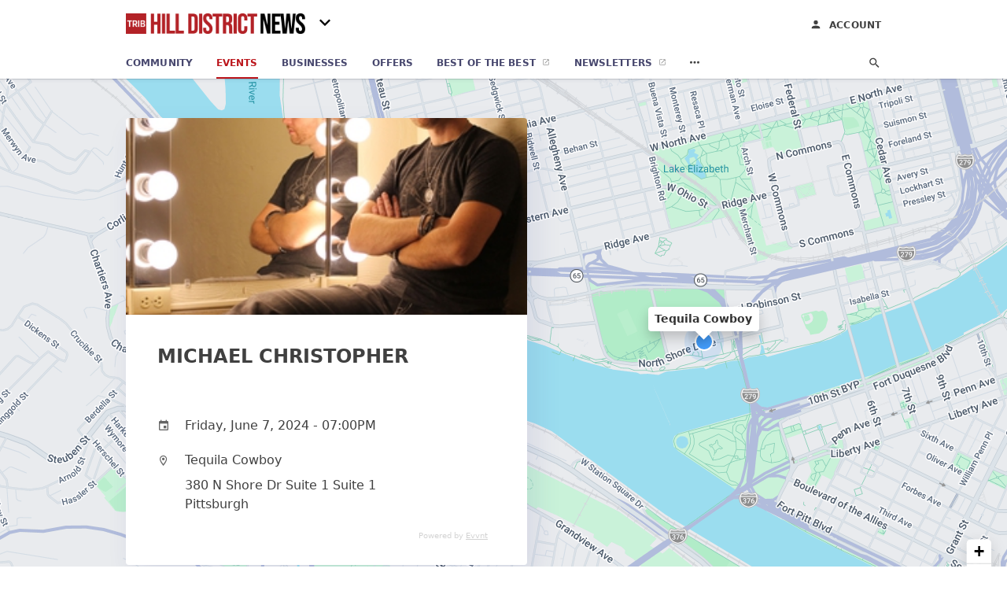

--- FILE ---
content_type: text/html; charset=utf-8
request_url: https://community.triblive.com/c/hill-district-news/events/pittsburgh/michael-christopher-12523
body_size: 8179
content:
<!DOCTYPE html>
<html lang="en" data-acm-directory="false">
  <head>
    <meta charset="utf-8">
    <meta name="viewport" content="initial-scale=1, width=device-width" />
    <!-- PWA Meta Tags -->
    <meta name="apple-mobile-web-app-capable" content="yes">
    <meta name="apple-mobile-web-app-status-bar-style" content="black-translucent">
    <meta name="apple-mobile-web-app-title" content="MICHAEL CHRISTOPHER - Hill District News">
    <link rel="apple-touch-icon" href="https://triblive.com/wp-content/themes/TribLIVE2/assets/visuals/images/icons/head/favicon.ico" />
    <!-- Primary Meta Tags -->
    <title>MICHAEL CHRISTOPHER - Hill District News</title>
    <meta name="title" content="MICHAEL CHRISTOPHER - Hill District News">
    <meta name="description" content="">
    <link rel="shortcut icon" href="https://triblive.com/wp-content/themes/TribLIVE2/assets/visuals/images/icons/head/favicon.ico" />
    <meta itemprop="image" content="https://photos.bandsintown.com/thumb/15869392.jpeg">

    <!-- Open Graph / Facebook -->
    <meta property="og:url" content="https://community.triblive.com/c/hill-district-news/events/pittsburgh/michael-christopher-12523">
    <meta property="og:type" content="website">
    <meta property="og:title" content="MICHAEL CHRISTOPHER - Hill District News">
    <meta property="og:description" content="">
    <meta property="og:image" content="https://photos.bandsintown.com/thumb/15869392.jpeg">

    <!-- Twitter -->
    <meta property="twitter:url" content="https://community.triblive.com/c/hill-district-news/events/pittsburgh/michael-christopher-12523">
    <meta property="twitter:title" content="MICHAEL CHRISTOPHER - Hill District News">
    <meta property="twitter:description" content="">
    <meta property="twitter:image" content="https://photos.bandsintown.com/thumb/15869392.jpeg">
    <meta property="twitter:card" content="summary_large_image">


    <!-- Google Search Console -->


    <!-- Other Assets -->
      <link rel="stylesheet" href="https://unpkg.com/leaflet@1.6.0/dist/leaflet.css" integrity="sha512-xwE/Az9zrjBIphAcBb3F6JVqxf46+CDLwfLMHloNu6KEQCAWi6HcDUbeOfBIptF7tcCzusKFjFw2yuvEpDL9wQ==" crossorigin=""/>


    <!-- Google Analytics -->
      <script defer>(function(w,d,s,l,i){w[l]=w[l]||[];w[l].push({'gtm.start':
      new Date().getTime(),event:'gtm.js'});var f=d.getElementsByTagName(s)[0],
      j=d.createElement(s),dl=l!='dataLayer'?'&l='+l:'';j.async=true;j.src=
      'https://www.googletagmanager.com/gtm.js?id='+i+dl;f.parentNode.insertBefore(j,f);
      })(window,document,'script','dataLayer','GTM-N6ZPRKHZ');</script>

    <link rel="stylesheet" media="screen" href="/assets/directory/index-625ebbc43c213a1a95e97871809bb1c7c764b7e3acf9db3a90d549597404474f.css" />

    <script>
//<![CDATA[

      const MESEARCH_KEY = "eyJhbGciOiJIUzI1NiIsInR5cCI6IkpXVCJ9.[base64].QyMBk6k44UOal2BlOfCtyNDaZPrjeD3MkuTTvfsyNew";

//]]>
</script>
        <script src="/assets/directory/resources/jquery.min-a4ef3f56a89b3569946388ef171b1858effcfc18c06695b3b9cab47996be4986.js"></script>
        <link rel="stylesheet" media="screen" href="/assets/directory/materialdesignicons.min-aafad1dc342d5f4be026ca0942dc89d427725af25326ef4881f30e8d40bffe7e.css" />
  </head>

  <body class="preload" data-theme="news-feed">

      <noscript>
        <iframe src="https://www.googletagmanager.com/ns.html?id=GTM-N6ZPRKHZ" height="0" width="0" style="display:none;visibility:hidden"></iframe>
      </noscript>

    <style>
      :root {
        --color-link-alt: #bb141a !important;
      }
    </style>

    <div class="blocker-banner" id="blocker-banner" style="display: none;">
      <div class="blocker-banner-interior">
        <span class="icon mdi mdi-alert"></span>
        <div class="blocker-banner-title">We notice you're using an ad blocker.</div>
        <div class="blocker-banner-text">Since the purpose of this site is to display digital ads, please disable your ad blocker to prevent content from breaking.</div>
        <span class="close mdi mdi-close"></span>
      </div>
    </div>

    <div class="wrapper">
      <div class="header ">
  <div class="header-main">
    <div class="container ">
      <a class="mdi main-nav-item menu-container" aria-label="hamburger menu" href=".">
  <span class="menu-icon">
    <svg xmlns="http://www.w3.org/2000/svg" width="1em" height="1em" viewBox="0 -3 24 24">
      <path d="M3 18v-2h18v2zm0-5v-2h18v2zm0-5V6h18v2z"/>
    </svg>
  </span>
  <span class="menu-open-icon">
    <svg xmlns="http://www.w3.org/2000/svg" width="1em" height="1em" viewBox="0 -3 24 24">
      <path d="M3 18v-2h13v2zm16.6-1l-5-5l5-5L21 8.4L17.4 12l3.6 3.6zM3 13v-2h10v2zm0-5V6h13v2z"/>
    </svg>
  </span>
</a>
<a class="logo" title="Hill District News logo" href="/c/hill-district-news">
    <img src="https://assets.secure.ownlocal.com/img/logos/5434/original_logos.png?1698856816" alt="Hill District News">
</a>
  <div class="community-switcher">
    <div class="selected">
      <span class="mdi down">
        <svg  xmlns="http://www.w3.org/2000/svg" width="1em" height="1em" viewBox="0 -3 24 24">
          <path d="M7.41 8.58L12 13.17l4.59-4.59L18 10l-6 6l-6-6z" />
        </svg>
      </span>
      <span class="mdi up">
        <svg xmlns="http://www.w3.org/2000/svg" width="1em" height="1em" viewBox="0 -3 24 24">
          <path d="M7.41 15.41L12 10.83l4.59 4.58L18 14l-6-6l-6 6z" />
        </svg>
      </span>
    </div>
    <ul class="nav switcher-nav">
          <li><input id="header-search" type="text" placeholder="Search Location"></li>
        <li><a href=/events>All Editions</a></li>
            <li><a href=/c/bethel-park-journal/events class="">Bethel Park Journal</a></li>
            <li><a href=/c/bloomfield-garfield-news/events class="">Bloomfield-Garfield News</a></li>
            <li><a href=/c/bridgeville-signal-item/events class="">Bridgeville Signal Item</a></li>
            <li><a href=/c/downtown-pittsburgh-news/events class="">Downtown Pittsburgh News</a></li>
            <li><a href=/c/east-end-news/events class="">East End News</a></li>
            <li><a href=/c/edgewood-swissvale-news/events class="">Edgewood-Swissvale News</a></li>
            <li><a href=/c/fox-chapel-herald/events class="">Fox Chapel Herald</a></li>
            <li><a href=/c/glenwood-news/events class="">Glenwood News</a></li>
            <li><a href=/c/hampton-journal/events class="">Hampton Journal</a></li>
            <li><a href=/c/highland-park-news/events class="">Highland Park News</a></li>
            <li><a href=/c/hill-district-news/events class="active">Hill District News</a></li>
            <li><a href=/c/homestead-news/events class="">Homestead News</a></li>
            <li><a href=/c/lawrenceville-news/events class="">Lawrenceville News</a></li>
            <li><a href=/c/monroeville-times-express/events class="">Monroeville Times Express</a></li>
            <li><a href=/c/murrysville-star/events class="">Murrysville Star</a></li>
            <li><a href=/c/north-allegheny-journal/events class="">North Allegheny Journal</a></li>
            <li><a href=/c/north-hills-journal/events class="">North Hills</a></li>
            <li><a href=/c/northside-news/events class="">Northside News</a></li>
            <li><a href=/c/norwin-star/events class="">Norwin Star</a></li>
            <li><a href=/c/oakland-news/events class="">Oakland News</a></li>
            <li><a href=/c/oakmont-advance-leader/events class="">Oakmont Advance Leader</a></li>
            <li><a href=/c/penn-hills-progress/events class="">Penn Hills Progress</a></li>
            <li><a href=/c/penn-trafford-star/events class="">Penn Trafford Star</a></li>
            <li><a href=/c/pine-creek-journal/events class="">Pine Creek Journal</a></li>
            <li><a href=/c/pittsburgh-airport-area-news/events class="">Pittsburgh Airport Area News</a></li>
            <li><a href=/c/plum-advance-leader/events class="">Plum Advance Leader</a></li>
            <li><a href=/c/sewickley-herald/events class="">Sewickley Herald</a></li>
            <li><a href=/c/shadyside-squirrel-hill-news/events class="">Shadyside-Squirrel Hill News</a></li>
            <li><a href=/c/shaler-journal/events class="">Shaler Journal</a></li>
            <li><a href=/c/south-hills-record/events class="">South Hills</a></li>
            <li><a href=/c/south-side-news/events class="">South Side News</a></li>
            <li><a href=/c/west-end-news/events class="">West End News</a></li>
            <li><a href=/c/wilkinsburg-news/events class="">Wilkinsburg News</a></li>
            <li><a href=/c/woodland-hills-news/events class="">Woodland Hills News</a></li>
    </ul>
  </div>

<ul class="nav menu-nav">
  <div class="header-search">
    <svg xmlns="http://www.w3.org/2000/svg" width="20px" height="20px" viewBox="3 3 30 30">
      <path fill="#404040" d="M9.5 3A6.5 6.5 0 0 1 16 9.5c0 1.61-.59 3.09-1.56 4.23l.27.27h.79l5 5l-1.5 1.5l-5-5v-.79l-.27-.27A6.52 6.52 0 0 1 9.5 16A6.5 6.5 0 0 1 3 9.5A6.5 6.5 0 0 1 9.5 3m0 2C7 5 5 7 5 9.5S7 14 9.5 14S14 12 14 9.5S12 5 9.5 5"></path>
    </svg>
      <form action="/events" accept-charset="UTF-8" method="get">
        <input class="search-box" autocomplete="off" type="text" placeholder="Search events" name="q" value="" />
</form>  </div>
  <a class="mdi main-nav-item search-icon" href="." title="Search">
    <svg class="magnify-icon" xmlns="http://www.w3.org/2000/svg" width="1em" height="1em" viewBox="0 0 24 24">
      <path fill="#404040" d="M9.5 3A6.5 6.5 0 0 1 16 9.5c0 1.61-.59 3.09-1.56 4.23l.27.27h.79l5 5l-1.5 1.5l-5-5v-.79l-.27-.27A6.52 6.52 0 0 1 9.5 16A6.5 6.5 0 0 1 3 9.5A6.5 6.5 0 0 1 9.5 3m0 2C7 5 5 7 5 9.5S7 14 9.5 14S14 12 14 9.5S12 5 9.5 5" />
    </svg>
    <svg class="ex-icon" xmlns="http://www.w3.org/2000/svg" width="1em" height="1em" viewBox="0 0 24 24">
      <path fill="#404040" d="M6.4 19L5 17.6l5.6-5.6L5 6.4L6.4 5l5.6 5.6L17.6 5L19 6.4L13.4 12l5.6 5.6l-1.4 1.4l-5.6-5.6z" />
    </svg>
  </a>
  <li><a class="" href="/c/hill-district-news"><span class="mdi"><svg xmlns="http://www.w3.org/2000/svg" width="14px" height="14px" viewBox="0 -3 24 24"><path fill="currentColor" d="M10 20v-6h4v6h5v-8h3L12 3L2 12h3v8z"/></svg></span><span>Community</span></a></li>
    <li><a href="/c/hill-district-news/events" class="active"><span class="mdi"><svg xmlns="http://www.w3.org/2000/svg" width="14px" height="14px" viewBox="0 -3 24 24"><path fill="currentColor" d="M4 4a2 2 0 0 0-2 2v4a2 2 0 0 1 2 2a2 2 0 0 1-2 2v4a2 2 0 0 0 2 2h16a2 2 0 0 0 2-2v-4a2 2 0 0 1-2-2a2 2 0 0 1 2-2V6a2 2 0 0 0-2-2zm0 2h16v2.54c-1.24.71-2 2.03-2 3.46s.76 2.75 2 3.46V18H4v-2.54c1.24-.71 2-2.03 2-3.46s-.76-2.75-2-3.46z"/></svg></span><span>Events</span></a></li>
    <li><a href="/c/hill-district-news/directory" class=""><span class="mdi"><svg xmlns="http://www.w3.org/2000/svg" width="14px" height="14px" viewBox="0 -3 24 24"><path fill="currentColor" d="M12 6.5A2.5 2.5 0 0 1 14.5 9a2.5 2.5 0 0 1-2.5 2.5A2.5 2.5 0 0 1 9.5 9A2.5 2.5 0 0 1 12 6.5M12 2a7 7 0 0 1 7 7c0 5.25-7 13-7 13S5 14.25 5 9a7 7 0 0 1 7-7m0 2a5 5 0 0 0-5 5c0 1 0 3 5 9.71C17 12 17 10 17 9a5 5 0 0 0-5-5"/></svg></span><span>Businesses</span></a></li>
    <li><a href="/offers/location/hill-district-news" aria-label="offers" class=""><span class="mdi"><svg xmlns="http://www.w3.org/2000/svg" width="14px" height="14px" viewBox="0 -3 24 24"><path fill="currentColor" d="M19 7h-8v6h8zm2-4H3a2 2 0 0 0-2 2v14a2 2 0 0 0 2 2h18a2 2 0 0 0 2-2V5a2 2 0 0 0-2-2m0 16H3V5h18z"/></svg></span><span>Offers</span></a></li>
    <li><a href="/best" target="_blank"><span>Best of the Best</span></a></li>

        <li><a href=https://signup.triblive.com/ target=_blank><span>Newsletters</span></a></li>

    <li class="more-nav">
      <div class="more-nav-icon">
        <svg xmlns="http://www.w3.org/2000/svg" width="1em" height="1em" viewBox="0 -3 24 24"><path fill="currentColor" d="M16 12a2 2 0 0 1 2-2a2 2 0 0 1 2 2a2 2 0 0 1-2 2a2 2 0 0 1-2-2m-6 0a2 2 0 0 1 2-2a2 2 0 0 1 2 2a2 2 0 0 1-2 2a2 2 0 0 1-2-2m-6 0a2 2 0 0 1 2-2a2 2 0 0 1 2 2a2 2 0 0 1-2 2a2 2 0 0 1-2-2"/></svg>
      </div>
      <div class="more-nav-links">
        <ul>
              <li><a href=/ads/location/hill-district-news target=_self><span>Print Ads</span></a></li>
          <li><a href=https://triblive.com/ target="_blank"><span>triblive.com</span></a></li>
        </ul>
      </div>
    </li>
</ul>

<div class="header-actions">
  <a class="account-link" title="Login to your account" href="https://admin.ownlocal.com" target="_blank">
    <span class="mdi icon">
      <svg xmlns="http://www.w3.org/2000/svg" width="1em" height="1em" viewBox="0 -4 24 24">
        <path fill="#404040" d="M12 4a4 4 0 0 1 4 4a4 4 0 0 1-4 4a4 4 0 0 1-4-4a4 4 0 0 1 4-4m0 10c4.42 0 8 1.79 8 4v2H4v-2c0-2.21 3.58-4 8-4" />
      </svg>
    </span>
    <span>Account</span>
  </a>
</div>

    </div>
  </div>
</div>


      <link rel="stylesheet" media="screen" href="/assets/directory/events/show-f0837d475568fac24b8bb8f424d4b62083c4ca9b09ea37d6737ba4f50bd49469.css" />
<div id="details_event_entity" itemscope itemtype="http://schema.org/Event" class="page" data-entity-id=12523 data-entity-type="event" data-controller="events" data-action="show">
  <div class="map-hero">
    <div class="container">
      <div class="business-info">
          <img itemprop="image" style="width: 100%; height: 250px; object-fit: cover; object-position: center center;" src=https://photos.bandsintown.com/thumb/15869392.jpeg>  
        <div class="business-info-header">
            <h1 itemprop="name">MICHAEL CHRISTOPHER</h1>
        </div>
        <div class="contact-info">
          <div class="contact-info-block website-block">
            <span class="mdi mdi-calendar"></span>
            <meta itemprop="startDate" content="2024-06-07T19:00:00">
            <span class="text">Friday, June  7, 2024 - 07:00PM</span>
          </div>

          <a itemprop="location" itemscope itemtype="http://schema.org/Place" class="contact-info-block directions-block" title="Get directions" target="_blank" href="http://maps.google.com?daddr=Tequila Cowboy 380 N Shore Dr Suite 1 Suite 1 Pittsburgh,  ">
            <span class="mdi mdi-map-marker-outline"></span>
              <span itemprop="name" class="text strong">Tequila Cowboy</span>             
            <span itemprop="address" itemscope itemtype="http://schema.org/PostalAddress">
              <span itemprop="streetAddress">
                  <span class="text">380 N Shore Dr Suite 1 Suite 1</span>
                  <span class="text weak">Pittsburgh</span>
              </span>
            </span>
            <span class="guide mdi mdi-directions"></span>
          </a>



          <a class="contact-info-block attr-block" title="Go to Evvnt" target="_blank" href="https://evvnt.com" rel="nofollow">
            <span>Powered by <u>Evvnt</u></span>
            <span class="guide mdi mdi-open-in-new"></span>
          </a>
        </div>
      </div>
    </div>
    <div class="map" id="map"></div>
  </div>
  <div class="columns" style="background: white;">
    <div class="column left-column">
      <div class="block">
        <div class="block-interior">
          
          

            <br>
            <h2>Tags</h2>
            <div class="tags">
              <a href="/c/hill-district-news/events/tag/country-music">Country Music</a>
              <a href="/c/hill-district-news/events/tag/rock">Rock</a>
            </div>
        </div>
      </div>
    </div>

      <div class="column right-column">


      </div>
    <div class="clear"></div>
  </div>
</div>

<script src="//unpkg.com/leaflet@1.6.0/dist/leaflet.js"></script>
<script>
  const latitude = "40.446"
  const longitude = "-80.0116"
  var coordinates = [latitude, longitude];
  const map = L.map('map').setView(coordinates, 15);
  const name = "Tequila Cowboy";
  const eventData = {"id":12523,"publisher_id":5154,"title":"MICHAEL CHRISTOPHER","categories":"[\"471|Country Music\", \"292|Rock\"]","start_time":"2024-06-07T18:00:00.000-05:00","data":{"links":{"Website":"https://www.bandsintown.com/e/104893197?app_id=y5t04gz269\u0026came_from=287\u0026utm_medium=api\u0026utm_source=partner_api\u0026utm_campaign=event"},"title":"MICHAEL CHRISTOPHER","venue":{"name":"Tequila Cowboy","town":"Pittsburgh","country":"United States","latitude":40.4460372,"address_1":"380 N Shore Dr Suite 1 Suite 1","address_2":null,"longitude":-80.0115991,"post_code":null},"images":{"original":{"url":"https://photos.bandsintown.com/thumb/15869392.jpeg"}},"prices":null,"artists":"MICHAEL CHRISTOPHER","contact":null,"country":{"name":"United States","region":"Americas","iso_code":"US","subregion":"Northern America"},"hashtag":null,"premium":false,"sources":["bandsintown"],"summary":null,"end_time":"2024-06-07T23:00:00-04:00","keywords":null,"objectID":"32567709","source_id":104893197,"sub_brand":null,"end_time_i":1717815600,"start_date":"2024-06-07","start_time":"2024-06-07T19:00:00-04:00","description":"(7 - 10pm)\n\nMichael Christopher found perseverance and grit during his childhood growing up in rural Pennsylvania, and the lessons he learned along the way would be right at home in the lyrics of today’s most popular country music.\n\nFor the last decade, Michael’s focus and passion has been on music: writing, singing, and performing in clubs, amphitheaters, and festivals across the country.  While headlining events across the northeast and beyond, Michael has also opened for some major country stars, including Tyler Farr, Sammy Kershaw, Lonestar, Chris Lane, Jamey Johnson, Phil Vassar, William Michael Morgan and Walker Hayes.  His guitar-heavy, rock-edged sound intertwines with invocative lyrical virtuosity and positions him with elite company in the country music scene.\n\nIn his self-titled album, Michael worked with an exclusive group of hit songwriters and producers including Dennis D’Amico recording at Ronnie’s Place/Black River Entertainment Studios, and Grammy-Award winning engineer Jamie Tate at The Rukkus Room.  The result is a twelve-song anecdote of life and love that not only displays Michael’s flexibility and ingenuity as a songwriter, but also expands the boundaries of the country music genre. “There is something for everyone on this record.  We really tried to offer a perspective, a sound and a voice that is relatable for everyone…no matter what you’re feeling, no matter what you’ve been through…this record has something for you,” mentions Michael.\n\nTo follow up his debut album, Michael decided to do an EP devoted to his favorite season; summer.  “Summer Vibes” is an eclectic modern country summer time soundtrack!\n\nWith a ton of new music under his belt and a full tour schedule, Michael Christopher continues to excel on his way to the next chapter of his career.","online_only":false,"source_id_s":"104893197","category_ids":[471,292],"start_time_i":1717801200,"_snippetResult":{"description":{"value":"(7 - 10pm)\n\nMichael Christopher found perseverance and grit during his childhood growing up in","matchLevel":"none"}},"created_time_i":1699053046,"original_links":{},"event_parent_id":null,"_highlightResult":{"title":{"value":"MICHAEL CHRISTOPHER","matchLevel":"none","matchedWords":[]},"venue":{"name":{"value":"Tequila Cowboy","matchLevel":"none","matchedWords":[]},"town":{"value":"Pittsburgh","matchLevel":"none","matchedWords":[]},"address_1":{"value":"380 N Shore Dr Suite 1 Suite 1","matchLevel":"none","matchedWords":[]}},"artists":{"value":"MICHAEL CHRISTOPHER","matchLevel":"none","matchedWords":[]},"country":{"name":{"value":"United States","matchLevel":"none","matchedWords":[]}},"description":{"value":"(7 - 10pm)\n\nMichael Christopher found perseverance and grit during his childhood growing up in rural Pennsylvania, and the lessons he learned along the way would be right at home in the lyrics of today’s most popular country music.\n\nFor the last decade, Michael’s focus and passion has been on music: writing, singing, and performing in clubs, amphitheaters, and festivals across the country.  While headlining events across the northeast and beyond, Michael has also opened for some major country stars, including Tyler Farr, Sammy Kershaw, Lonestar, Chris Lane, Jamey Johnson, Phil Vassar, William Michael Morgan and Walker Hayes.  His guitar-heavy, rock-edged sound intertwines with invocative lyrical virtuosity and positions him with elite company in the country music scene.\n\nIn his self-titled album, Michael worked with an exclusive group of hit songwriters and producers including Dennis D’Amico recording at Ronnie’s Place/Black River Entertainment Studios, and Grammy-Award winning engineer Jamie Tate at The Rukkus Room.  The result is a twelve-song anecdote of life and love that not only displays Michael’s flexibility and ingenuity as a songwriter, but also expands the boundaries of the country music genre. “There is something for everyone on this record.  We really tried to offer a perspective, a sound and a voice that is relatable for everyone…no matter what you’re feeling, no matter what you’ve been through…this record has something for you,” mentions Michael.\n\nTo follow up his debut album, Michael decided to do an EP devoted to his favorite season; summer.  “Summer Vibes” is an eclectic modern country summer time soundtrack!\n\nWith a ton of new music under his belt and a full tour schedule, Michael Christopher continues to excel on his way to the next chapter of his career.","matchLevel":"none","matchedWords":[]},"city_country":{"value":"Pittsburgh, United States","matchLevel":"none","matchedWords":[]},"category_name":{"value":"Country Music","matchLevel":"none","matchedWords":[]}},"category_path_ids":[16,471,292],"root_category_ids":[16,16],"main_category_path":[16,471],"has_evvnt_ticketing?":false,"source_broadcast_url":null,"featured_publisher_ids":[],"category_names_with_ids":["471|Country Music","292|Rock"],"editorial_publisher_ids":[],"editorial_pick_publisher_ids":[],"editorial_tools_publisher_ids_filter":["backfill"]},"created_at":"2024-05-19T01:03:09.000-05:00","updated_at":"2024-06-07T01:01:46.000-05:00","slug":"/pittsburgh/michael-christopher-12523","magic_name_hash":2606292369,"evvnt_id":32567709,"featured":false,"town":"Pittsburgh","state":"","business_id":null,"latitude":40.446,"longitude":-80.0116,"free":false,"ad_id":null,"description":null,"online_link":null,"price_cents":0,"tickets_link":null,"venue_address":null};
  L.tileLayer("https://mt0.google.com/vt/lyrs=m&hl=en&x={x}&y={y}&z={z}&s=Ga&scale=2&apistyle=s.t:33|s.e:l.i|p.v:off,s.t:5|s.e:g|p.c:%23ffe7e9ec,s.t:49|s.e:g.f|p.c:%23ffa9b5d8,s.t:49|s.e:g.s|p.v:off,s.t:4|s.e:l.t.f|p.c:%23ff97b9cd,s.t:0|s.e:l.i|p.s:-100,s.t:82|s.e:g.s|p.c:%23ff000000,,s.t:2|s.e:l|p.v:off,s.t:4|s.e:l|p.v:off,s.t:20|s.e:l|p.v:off", {
      maxZoom: 18
  }).addTo(map);
  var myIcon = L.divIcon({className: "map-marker"});
  L.marker(coordinates, {icon: myIcon}).addTo(map).bindPopup(name).openPopup();;
  map.scrollWheelZoom.disable();
</script>

      <div class="footer">
  <div class="container">
    <div class="footer-top">
      <div class="links categories">
        <p class="footer-title">Categories</p>
        <ul>
          
<li>
  <a href="/categories/agriculture" aria-label='category Agriculture' >
    <span>
      Agriculture
    </span>
  </a>
</li>

<li>
  <a href="/categories/arts-and-entertainment" aria-label='category Arts and Entertainment' >
    <span>
      Arts and Entertainment
    </span>
  </a>
</li>

<li>
  <a href="/categories/auto" aria-label='category Auto' >
    <span>
      Auto
    </span>
  </a>
</li>

<li>
  <a href="/categories/beauty-and-wellness" aria-label='category Beauty and Wellness' >
    <span>
      Beauty and Wellness
    </span>
  </a>
</li>

<li>
  <a href="/categories/communication" aria-label='category Communication' >
    <span>
      Communication
    </span>
  </a>
</li>

<li>
  <a href="/categories/community" aria-label='category Community' >
    <span>
      Community
    </span>
  </a>
</li>

<li>
  <a href="/categories/construction" aria-label='category Construction' >
    <span>
      Construction
    </span>
  </a>
</li>

<li>
  <a href="/categories/education" aria-label='category Education' >
    <span>
      Education
    </span>
  </a>
</li>

<li>
  <a href="/categories/finance" aria-label='category Finance' >
    <span>
      Finance
    </span>
  </a>
</li>

<li>
  <a href="/categories/food-and-beverage" aria-label='category Food and Beverage' >
    <span>
      Food and Beverage
    </span>
  </a>
</li>

<li>
  <a href="/categories/house-and-home" aria-label='category House and Home' >
    <span>
      House and Home
    </span>
  </a>
</li>

<li>
  <a href="/categories/insurance" aria-label='category Insurance' >
    <span>
      Insurance
    </span>
  </a>
</li>

<li>
  <a href="/categories/legal" aria-label='category Legal' >
    <span>
      Legal
    </span>
  </a>
</li>

<li>
  <a href="/categories/manufacturing" aria-label='category Manufacturing' >
    <span>
      Manufacturing
    </span>
  </a>
</li>

<li>
  <a href="/categories/medical" aria-label='category Medical' >
    <span>
      Medical
    </span>
  </a>
</li>

<li>
  <a href="/categories/nightlife" aria-label='category Nightlife' >
    <span>
      Nightlife
    </span>
  </a>
</li>

<li>
  <a href="/categories/pets-and-animals" aria-label='category Pets and Animals' >
    <span>
      Pets and Animals
    </span>
  </a>
</li>

<li>
  <a href="/categories/philanthropy" aria-label='category Philanthropy' >
    <span>
      Philanthropy
    </span>
  </a>
</li>

<li>
  <a href="/categories/photo-and-video" aria-label='category Photo and Video' >
    <span>
      Photo and Video
    </span>
  </a>
</li>

<li>
  <a href="/categories/public-services" aria-label='category Public Services' >
    <span>
      Public Services
    </span>
  </a>
</li>

<li>
  <a href="/categories/real-estate" aria-label='category Real Estate' >
    <span>
      Real Estate
    </span>
  </a>
</li>

<li>
  <a href="/categories/recreation" aria-label='category Recreation' >
    <span>
      Recreation
    </span>
  </a>
</li>

<li>
  <a href="/categories/religion" aria-label='category Religion' >
    <span>
      Religion
    </span>
  </a>
</li>

<li>
  <a href="/categories/services" aria-label='category Services' >
    <span>
      Services
    </span>
  </a>
</li>

<li>
  <a href="/categories/shop-local" aria-label='category Shop Local' >
    <span>
      Shop Local
    </span>
  </a>
</li>

<li>
  <a href="/categories/shopping" aria-label='category Shopping' >
    <span>
      Shopping
    </span>
  </a>
</li>

<li>
  <a href="/categories/technical" aria-label='category Technical' >
    <span>
      Technical
    </span>
  </a>
</li>

<li>
  <a href="/categories/transportation" aria-label='category Transportation' >
    <span>
      Transportation
    </span>
  </a>
</li>

<li>
  <a href="/categories/travel" aria-label='category Travel' >
    <span>
      Travel
    </span>
  </a>
</li>

<li>
  <a href="/categories/utilities" aria-label='category Utilities' >
    <span>
      Utilities
    </span>
  </a>
</li>

        </ul>
      </div>
      <div class="links">
        <p class="footer-title">Directory</p>
        <ul>
          <li><a href="/promote">Get Verified</a></li>
          <li>
            <a href="https://admin.austin.ownlocal.com/login?p=5434" >
              <span>Login</span> 
            </a>
          </li>
          
              <li><a href="https://signup.triblive.com/">Newsletters</a></li>

          <li><a href="/terms">Terms of Service</a></li>
          <li><a href="/privacy">Privacy policy</a></li>
          <li><a href="/got-to-top" class="back-to-top">Go To Top</a></li>
        </ul>
      </div>
      <div class="clear"></div>
    </div>
  </div>
  <div class="footer-bottom">
    <div class="copyright">
      <div class="container">
        © 2026 
        <a href="https://triblive.com/" >
          Hill District News
          </a>. Powered by <a href="http://ownlocal.com" target="_blank" class="bold-link">OwnLocal</a><span> – helping local media with innovative <a href="https://ownlocal.com/products" target="_blank">print to web</a> and directory software</span>.
      </div>
    </div>
  </div>
</div>

    </div>
    <script src="/assets/directory/index-584af2f59b30467a7e4b931fd3f3db8d26af04d8a92f1974cbe6875ccaaaa66e.js" defer="defer"></script>


      <script>
        // AdBlock detection
        fetch('https://admin.ownlocal.com/api/adblock')
          .then(response => {
            if (!response.ok) {
              throw new Error('Network response was not ok');
            }
            return response.text();
          })
          .catch(error => {
            // Handle error, such as showing the blocker banner
            document.getElementById('blocker-banner').style.display = 'block';
          });
      </script>
    <script src="/assets/directory/interactions-e3133e709fc754effe1635477cc59c0147eaba70864f8c24d8f047f9063386f4.js" defer="defer"></script>
  </body>
</html>

<!-- RENDERED TIME: Friday, 30 Jan 2026 18:03:51 Central Time (US & Canada) -->
